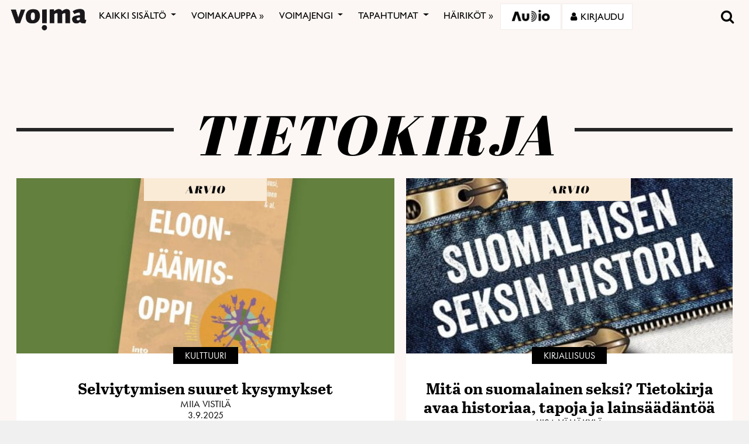

--- FILE ---
content_type: text/html; charset=utf-8
request_url: https://www.google.com/recaptcha/api2/anchor?ar=1&k=6LcHCrAjAAAAAHN1lO3KQBhq306rXrr5WbOt-bRT&co=aHR0cHM6Ly92b2ltYS5maTo0NDM.&hl=en&v=N67nZn4AqZkNcbeMu4prBgzg&size=invisible&anchor-ms=20000&execute-ms=30000&cb=5v7plj5u230a
body_size: 48676
content:
<!DOCTYPE HTML><html dir="ltr" lang="en"><head><meta http-equiv="Content-Type" content="text/html; charset=UTF-8">
<meta http-equiv="X-UA-Compatible" content="IE=edge">
<title>reCAPTCHA</title>
<style type="text/css">
/* cyrillic-ext */
@font-face {
  font-family: 'Roboto';
  font-style: normal;
  font-weight: 400;
  font-stretch: 100%;
  src: url(//fonts.gstatic.com/s/roboto/v48/KFO7CnqEu92Fr1ME7kSn66aGLdTylUAMa3GUBHMdazTgWw.woff2) format('woff2');
  unicode-range: U+0460-052F, U+1C80-1C8A, U+20B4, U+2DE0-2DFF, U+A640-A69F, U+FE2E-FE2F;
}
/* cyrillic */
@font-face {
  font-family: 'Roboto';
  font-style: normal;
  font-weight: 400;
  font-stretch: 100%;
  src: url(//fonts.gstatic.com/s/roboto/v48/KFO7CnqEu92Fr1ME7kSn66aGLdTylUAMa3iUBHMdazTgWw.woff2) format('woff2');
  unicode-range: U+0301, U+0400-045F, U+0490-0491, U+04B0-04B1, U+2116;
}
/* greek-ext */
@font-face {
  font-family: 'Roboto';
  font-style: normal;
  font-weight: 400;
  font-stretch: 100%;
  src: url(//fonts.gstatic.com/s/roboto/v48/KFO7CnqEu92Fr1ME7kSn66aGLdTylUAMa3CUBHMdazTgWw.woff2) format('woff2');
  unicode-range: U+1F00-1FFF;
}
/* greek */
@font-face {
  font-family: 'Roboto';
  font-style: normal;
  font-weight: 400;
  font-stretch: 100%;
  src: url(//fonts.gstatic.com/s/roboto/v48/KFO7CnqEu92Fr1ME7kSn66aGLdTylUAMa3-UBHMdazTgWw.woff2) format('woff2');
  unicode-range: U+0370-0377, U+037A-037F, U+0384-038A, U+038C, U+038E-03A1, U+03A3-03FF;
}
/* math */
@font-face {
  font-family: 'Roboto';
  font-style: normal;
  font-weight: 400;
  font-stretch: 100%;
  src: url(//fonts.gstatic.com/s/roboto/v48/KFO7CnqEu92Fr1ME7kSn66aGLdTylUAMawCUBHMdazTgWw.woff2) format('woff2');
  unicode-range: U+0302-0303, U+0305, U+0307-0308, U+0310, U+0312, U+0315, U+031A, U+0326-0327, U+032C, U+032F-0330, U+0332-0333, U+0338, U+033A, U+0346, U+034D, U+0391-03A1, U+03A3-03A9, U+03B1-03C9, U+03D1, U+03D5-03D6, U+03F0-03F1, U+03F4-03F5, U+2016-2017, U+2034-2038, U+203C, U+2040, U+2043, U+2047, U+2050, U+2057, U+205F, U+2070-2071, U+2074-208E, U+2090-209C, U+20D0-20DC, U+20E1, U+20E5-20EF, U+2100-2112, U+2114-2115, U+2117-2121, U+2123-214F, U+2190, U+2192, U+2194-21AE, U+21B0-21E5, U+21F1-21F2, U+21F4-2211, U+2213-2214, U+2216-22FF, U+2308-230B, U+2310, U+2319, U+231C-2321, U+2336-237A, U+237C, U+2395, U+239B-23B7, U+23D0, U+23DC-23E1, U+2474-2475, U+25AF, U+25B3, U+25B7, U+25BD, U+25C1, U+25CA, U+25CC, U+25FB, U+266D-266F, U+27C0-27FF, U+2900-2AFF, U+2B0E-2B11, U+2B30-2B4C, U+2BFE, U+3030, U+FF5B, U+FF5D, U+1D400-1D7FF, U+1EE00-1EEFF;
}
/* symbols */
@font-face {
  font-family: 'Roboto';
  font-style: normal;
  font-weight: 400;
  font-stretch: 100%;
  src: url(//fonts.gstatic.com/s/roboto/v48/KFO7CnqEu92Fr1ME7kSn66aGLdTylUAMaxKUBHMdazTgWw.woff2) format('woff2');
  unicode-range: U+0001-000C, U+000E-001F, U+007F-009F, U+20DD-20E0, U+20E2-20E4, U+2150-218F, U+2190, U+2192, U+2194-2199, U+21AF, U+21E6-21F0, U+21F3, U+2218-2219, U+2299, U+22C4-22C6, U+2300-243F, U+2440-244A, U+2460-24FF, U+25A0-27BF, U+2800-28FF, U+2921-2922, U+2981, U+29BF, U+29EB, U+2B00-2BFF, U+4DC0-4DFF, U+FFF9-FFFB, U+10140-1018E, U+10190-1019C, U+101A0, U+101D0-101FD, U+102E0-102FB, U+10E60-10E7E, U+1D2C0-1D2D3, U+1D2E0-1D37F, U+1F000-1F0FF, U+1F100-1F1AD, U+1F1E6-1F1FF, U+1F30D-1F30F, U+1F315, U+1F31C, U+1F31E, U+1F320-1F32C, U+1F336, U+1F378, U+1F37D, U+1F382, U+1F393-1F39F, U+1F3A7-1F3A8, U+1F3AC-1F3AF, U+1F3C2, U+1F3C4-1F3C6, U+1F3CA-1F3CE, U+1F3D4-1F3E0, U+1F3ED, U+1F3F1-1F3F3, U+1F3F5-1F3F7, U+1F408, U+1F415, U+1F41F, U+1F426, U+1F43F, U+1F441-1F442, U+1F444, U+1F446-1F449, U+1F44C-1F44E, U+1F453, U+1F46A, U+1F47D, U+1F4A3, U+1F4B0, U+1F4B3, U+1F4B9, U+1F4BB, U+1F4BF, U+1F4C8-1F4CB, U+1F4D6, U+1F4DA, U+1F4DF, U+1F4E3-1F4E6, U+1F4EA-1F4ED, U+1F4F7, U+1F4F9-1F4FB, U+1F4FD-1F4FE, U+1F503, U+1F507-1F50B, U+1F50D, U+1F512-1F513, U+1F53E-1F54A, U+1F54F-1F5FA, U+1F610, U+1F650-1F67F, U+1F687, U+1F68D, U+1F691, U+1F694, U+1F698, U+1F6AD, U+1F6B2, U+1F6B9-1F6BA, U+1F6BC, U+1F6C6-1F6CF, U+1F6D3-1F6D7, U+1F6E0-1F6EA, U+1F6F0-1F6F3, U+1F6F7-1F6FC, U+1F700-1F7FF, U+1F800-1F80B, U+1F810-1F847, U+1F850-1F859, U+1F860-1F887, U+1F890-1F8AD, U+1F8B0-1F8BB, U+1F8C0-1F8C1, U+1F900-1F90B, U+1F93B, U+1F946, U+1F984, U+1F996, U+1F9E9, U+1FA00-1FA6F, U+1FA70-1FA7C, U+1FA80-1FA89, U+1FA8F-1FAC6, U+1FACE-1FADC, U+1FADF-1FAE9, U+1FAF0-1FAF8, U+1FB00-1FBFF;
}
/* vietnamese */
@font-face {
  font-family: 'Roboto';
  font-style: normal;
  font-weight: 400;
  font-stretch: 100%;
  src: url(//fonts.gstatic.com/s/roboto/v48/KFO7CnqEu92Fr1ME7kSn66aGLdTylUAMa3OUBHMdazTgWw.woff2) format('woff2');
  unicode-range: U+0102-0103, U+0110-0111, U+0128-0129, U+0168-0169, U+01A0-01A1, U+01AF-01B0, U+0300-0301, U+0303-0304, U+0308-0309, U+0323, U+0329, U+1EA0-1EF9, U+20AB;
}
/* latin-ext */
@font-face {
  font-family: 'Roboto';
  font-style: normal;
  font-weight: 400;
  font-stretch: 100%;
  src: url(//fonts.gstatic.com/s/roboto/v48/KFO7CnqEu92Fr1ME7kSn66aGLdTylUAMa3KUBHMdazTgWw.woff2) format('woff2');
  unicode-range: U+0100-02BA, U+02BD-02C5, U+02C7-02CC, U+02CE-02D7, U+02DD-02FF, U+0304, U+0308, U+0329, U+1D00-1DBF, U+1E00-1E9F, U+1EF2-1EFF, U+2020, U+20A0-20AB, U+20AD-20C0, U+2113, U+2C60-2C7F, U+A720-A7FF;
}
/* latin */
@font-face {
  font-family: 'Roboto';
  font-style: normal;
  font-weight: 400;
  font-stretch: 100%;
  src: url(//fonts.gstatic.com/s/roboto/v48/KFO7CnqEu92Fr1ME7kSn66aGLdTylUAMa3yUBHMdazQ.woff2) format('woff2');
  unicode-range: U+0000-00FF, U+0131, U+0152-0153, U+02BB-02BC, U+02C6, U+02DA, U+02DC, U+0304, U+0308, U+0329, U+2000-206F, U+20AC, U+2122, U+2191, U+2193, U+2212, U+2215, U+FEFF, U+FFFD;
}
/* cyrillic-ext */
@font-face {
  font-family: 'Roboto';
  font-style: normal;
  font-weight: 500;
  font-stretch: 100%;
  src: url(//fonts.gstatic.com/s/roboto/v48/KFO7CnqEu92Fr1ME7kSn66aGLdTylUAMa3GUBHMdazTgWw.woff2) format('woff2');
  unicode-range: U+0460-052F, U+1C80-1C8A, U+20B4, U+2DE0-2DFF, U+A640-A69F, U+FE2E-FE2F;
}
/* cyrillic */
@font-face {
  font-family: 'Roboto';
  font-style: normal;
  font-weight: 500;
  font-stretch: 100%;
  src: url(//fonts.gstatic.com/s/roboto/v48/KFO7CnqEu92Fr1ME7kSn66aGLdTylUAMa3iUBHMdazTgWw.woff2) format('woff2');
  unicode-range: U+0301, U+0400-045F, U+0490-0491, U+04B0-04B1, U+2116;
}
/* greek-ext */
@font-face {
  font-family: 'Roboto';
  font-style: normal;
  font-weight: 500;
  font-stretch: 100%;
  src: url(//fonts.gstatic.com/s/roboto/v48/KFO7CnqEu92Fr1ME7kSn66aGLdTylUAMa3CUBHMdazTgWw.woff2) format('woff2');
  unicode-range: U+1F00-1FFF;
}
/* greek */
@font-face {
  font-family: 'Roboto';
  font-style: normal;
  font-weight: 500;
  font-stretch: 100%;
  src: url(//fonts.gstatic.com/s/roboto/v48/KFO7CnqEu92Fr1ME7kSn66aGLdTylUAMa3-UBHMdazTgWw.woff2) format('woff2');
  unicode-range: U+0370-0377, U+037A-037F, U+0384-038A, U+038C, U+038E-03A1, U+03A3-03FF;
}
/* math */
@font-face {
  font-family: 'Roboto';
  font-style: normal;
  font-weight: 500;
  font-stretch: 100%;
  src: url(//fonts.gstatic.com/s/roboto/v48/KFO7CnqEu92Fr1ME7kSn66aGLdTylUAMawCUBHMdazTgWw.woff2) format('woff2');
  unicode-range: U+0302-0303, U+0305, U+0307-0308, U+0310, U+0312, U+0315, U+031A, U+0326-0327, U+032C, U+032F-0330, U+0332-0333, U+0338, U+033A, U+0346, U+034D, U+0391-03A1, U+03A3-03A9, U+03B1-03C9, U+03D1, U+03D5-03D6, U+03F0-03F1, U+03F4-03F5, U+2016-2017, U+2034-2038, U+203C, U+2040, U+2043, U+2047, U+2050, U+2057, U+205F, U+2070-2071, U+2074-208E, U+2090-209C, U+20D0-20DC, U+20E1, U+20E5-20EF, U+2100-2112, U+2114-2115, U+2117-2121, U+2123-214F, U+2190, U+2192, U+2194-21AE, U+21B0-21E5, U+21F1-21F2, U+21F4-2211, U+2213-2214, U+2216-22FF, U+2308-230B, U+2310, U+2319, U+231C-2321, U+2336-237A, U+237C, U+2395, U+239B-23B7, U+23D0, U+23DC-23E1, U+2474-2475, U+25AF, U+25B3, U+25B7, U+25BD, U+25C1, U+25CA, U+25CC, U+25FB, U+266D-266F, U+27C0-27FF, U+2900-2AFF, U+2B0E-2B11, U+2B30-2B4C, U+2BFE, U+3030, U+FF5B, U+FF5D, U+1D400-1D7FF, U+1EE00-1EEFF;
}
/* symbols */
@font-face {
  font-family: 'Roboto';
  font-style: normal;
  font-weight: 500;
  font-stretch: 100%;
  src: url(//fonts.gstatic.com/s/roboto/v48/KFO7CnqEu92Fr1ME7kSn66aGLdTylUAMaxKUBHMdazTgWw.woff2) format('woff2');
  unicode-range: U+0001-000C, U+000E-001F, U+007F-009F, U+20DD-20E0, U+20E2-20E4, U+2150-218F, U+2190, U+2192, U+2194-2199, U+21AF, U+21E6-21F0, U+21F3, U+2218-2219, U+2299, U+22C4-22C6, U+2300-243F, U+2440-244A, U+2460-24FF, U+25A0-27BF, U+2800-28FF, U+2921-2922, U+2981, U+29BF, U+29EB, U+2B00-2BFF, U+4DC0-4DFF, U+FFF9-FFFB, U+10140-1018E, U+10190-1019C, U+101A0, U+101D0-101FD, U+102E0-102FB, U+10E60-10E7E, U+1D2C0-1D2D3, U+1D2E0-1D37F, U+1F000-1F0FF, U+1F100-1F1AD, U+1F1E6-1F1FF, U+1F30D-1F30F, U+1F315, U+1F31C, U+1F31E, U+1F320-1F32C, U+1F336, U+1F378, U+1F37D, U+1F382, U+1F393-1F39F, U+1F3A7-1F3A8, U+1F3AC-1F3AF, U+1F3C2, U+1F3C4-1F3C6, U+1F3CA-1F3CE, U+1F3D4-1F3E0, U+1F3ED, U+1F3F1-1F3F3, U+1F3F5-1F3F7, U+1F408, U+1F415, U+1F41F, U+1F426, U+1F43F, U+1F441-1F442, U+1F444, U+1F446-1F449, U+1F44C-1F44E, U+1F453, U+1F46A, U+1F47D, U+1F4A3, U+1F4B0, U+1F4B3, U+1F4B9, U+1F4BB, U+1F4BF, U+1F4C8-1F4CB, U+1F4D6, U+1F4DA, U+1F4DF, U+1F4E3-1F4E6, U+1F4EA-1F4ED, U+1F4F7, U+1F4F9-1F4FB, U+1F4FD-1F4FE, U+1F503, U+1F507-1F50B, U+1F50D, U+1F512-1F513, U+1F53E-1F54A, U+1F54F-1F5FA, U+1F610, U+1F650-1F67F, U+1F687, U+1F68D, U+1F691, U+1F694, U+1F698, U+1F6AD, U+1F6B2, U+1F6B9-1F6BA, U+1F6BC, U+1F6C6-1F6CF, U+1F6D3-1F6D7, U+1F6E0-1F6EA, U+1F6F0-1F6F3, U+1F6F7-1F6FC, U+1F700-1F7FF, U+1F800-1F80B, U+1F810-1F847, U+1F850-1F859, U+1F860-1F887, U+1F890-1F8AD, U+1F8B0-1F8BB, U+1F8C0-1F8C1, U+1F900-1F90B, U+1F93B, U+1F946, U+1F984, U+1F996, U+1F9E9, U+1FA00-1FA6F, U+1FA70-1FA7C, U+1FA80-1FA89, U+1FA8F-1FAC6, U+1FACE-1FADC, U+1FADF-1FAE9, U+1FAF0-1FAF8, U+1FB00-1FBFF;
}
/* vietnamese */
@font-face {
  font-family: 'Roboto';
  font-style: normal;
  font-weight: 500;
  font-stretch: 100%;
  src: url(//fonts.gstatic.com/s/roboto/v48/KFO7CnqEu92Fr1ME7kSn66aGLdTylUAMa3OUBHMdazTgWw.woff2) format('woff2');
  unicode-range: U+0102-0103, U+0110-0111, U+0128-0129, U+0168-0169, U+01A0-01A1, U+01AF-01B0, U+0300-0301, U+0303-0304, U+0308-0309, U+0323, U+0329, U+1EA0-1EF9, U+20AB;
}
/* latin-ext */
@font-face {
  font-family: 'Roboto';
  font-style: normal;
  font-weight: 500;
  font-stretch: 100%;
  src: url(//fonts.gstatic.com/s/roboto/v48/KFO7CnqEu92Fr1ME7kSn66aGLdTylUAMa3KUBHMdazTgWw.woff2) format('woff2');
  unicode-range: U+0100-02BA, U+02BD-02C5, U+02C7-02CC, U+02CE-02D7, U+02DD-02FF, U+0304, U+0308, U+0329, U+1D00-1DBF, U+1E00-1E9F, U+1EF2-1EFF, U+2020, U+20A0-20AB, U+20AD-20C0, U+2113, U+2C60-2C7F, U+A720-A7FF;
}
/* latin */
@font-face {
  font-family: 'Roboto';
  font-style: normal;
  font-weight: 500;
  font-stretch: 100%;
  src: url(//fonts.gstatic.com/s/roboto/v48/KFO7CnqEu92Fr1ME7kSn66aGLdTylUAMa3yUBHMdazQ.woff2) format('woff2');
  unicode-range: U+0000-00FF, U+0131, U+0152-0153, U+02BB-02BC, U+02C6, U+02DA, U+02DC, U+0304, U+0308, U+0329, U+2000-206F, U+20AC, U+2122, U+2191, U+2193, U+2212, U+2215, U+FEFF, U+FFFD;
}
/* cyrillic-ext */
@font-face {
  font-family: 'Roboto';
  font-style: normal;
  font-weight: 900;
  font-stretch: 100%;
  src: url(//fonts.gstatic.com/s/roboto/v48/KFO7CnqEu92Fr1ME7kSn66aGLdTylUAMa3GUBHMdazTgWw.woff2) format('woff2');
  unicode-range: U+0460-052F, U+1C80-1C8A, U+20B4, U+2DE0-2DFF, U+A640-A69F, U+FE2E-FE2F;
}
/* cyrillic */
@font-face {
  font-family: 'Roboto';
  font-style: normal;
  font-weight: 900;
  font-stretch: 100%;
  src: url(//fonts.gstatic.com/s/roboto/v48/KFO7CnqEu92Fr1ME7kSn66aGLdTylUAMa3iUBHMdazTgWw.woff2) format('woff2');
  unicode-range: U+0301, U+0400-045F, U+0490-0491, U+04B0-04B1, U+2116;
}
/* greek-ext */
@font-face {
  font-family: 'Roboto';
  font-style: normal;
  font-weight: 900;
  font-stretch: 100%;
  src: url(//fonts.gstatic.com/s/roboto/v48/KFO7CnqEu92Fr1ME7kSn66aGLdTylUAMa3CUBHMdazTgWw.woff2) format('woff2');
  unicode-range: U+1F00-1FFF;
}
/* greek */
@font-face {
  font-family: 'Roboto';
  font-style: normal;
  font-weight: 900;
  font-stretch: 100%;
  src: url(//fonts.gstatic.com/s/roboto/v48/KFO7CnqEu92Fr1ME7kSn66aGLdTylUAMa3-UBHMdazTgWw.woff2) format('woff2');
  unicode-range: U+0370-0377, U+037A-037F, U+0384-038A, U+038C, U+038E-03A1, U+03A3-03FF;
}
/* math */
@font-face {
  font-family: 'Roboto';
  font-style: normal;
  font-weight: 900;
  font-stretch: 100%;
  src: url(//fonts.gstatic.com/s/roboto/v48/KFO7CnqEu92Fr1ME7kSn66aGLdTylUAMawCUBHMdazTgWw.woff2) format('woff2');
  unicode-range: U+0302-0303, U+0305, U+0307-0308, U+0310, U+0312, U+0315, U+031A, U+0326-0327, U+032C, U+032F-0330, U+0332-0333, U+0338, U+033A, U+0346, U+034D, U+0391-03A1, U+03A3-03A9, U+03B1-03C9, U+03D1, U+03D5-03D6, U+03F0-03F1, U+03F4-03F5, U+2016-2017, U+2034-2038, U+203C, U+2040, U+2043, U+2047, U+2050, U+2057, U+205F, U+2070-2071, U+2074-208E, U+2090-209C, U+20D0-20DC, U+20E1, U+20E5-20EF, U+2100-2112, U+2114-2115, U+2117-2121, U+2123-214F, U+2190, U+2192, U+2194-21AE, U+21B0-21E5, U+21F1-21F2, U+21F4-2211, U+2213-2214, U+2216-22FF, U+2308-230B, U+2310, U+2319, U+231C-2321, U+2336-237A, U+237C, U+2395, U+239B-23B7, U+23D0, U+23DC-23E1, U+2474-2475, U+25AF, U+25B3, U+25B7, U+25BD, U+25C1, U+25CA, U+25CC, U+25FB, U+266D-266F, U+27C0-27FF, U+2900-2AFF, U+2B0E-2B11, U+2B30-2B4C, U+2BFE, U+3030, U+FF5B, U+FF5D, U+1D400-1D7FF, U+1EE00-1EEFF;
}
/* symbols */
@font-face {
  font-family: 'Roboto';
  font-style: normal;
  font-weight: 900;
  font-stretch: 100%;
  src: url(//fonts.gstatic.com/s/roboto/v48/KFO7CnqEu92Fr1ME7kSn66aGLdTylUAMaxKUBHMdazTgWw.woff2) format('woff2');
  unicode-range: U+0001-000C, U+000E-001F, U+007F-009F, U+20DD-20E0, U+20E2-20E4, U+2150-218F, U+2190, U+2192, U+2194-2199, U+21AF, U+21E6-21F0, U+21F3, U+2218-2219, U+2299, U+22C4-22C6, U+2300-243F, U+2440-244A, U+2460-24FF, U+25A0-27BF, U+2800-28FF, U+2921-2922, U+2981, U+29BF, U+29EB, U+2B00-2BFF, U+4DC0-4DFF, U+FFF9-FFFB, U+10140-1018E, U+10190-1019C, U+101A0, U+101D0-101FD, U+102E0-102FB, U+10E60-10E7E, U+1D2C0-1D2D3, U+1D2E0-1D37F, U+1F000-1F0FF, U+1F100-1F1AD, U+1F1E6-1F1FF, U+1F30D-1F30F, U+1F315, U+1F31C, U+1F31E, U+1F320-1F32C, U+1F336, U+1F378, U+1F37D, U+1F382, U+1F393-1F39F, U+1F3A7-1F3A8, U+1F3AC-1F3AF, U+1F3C2, U+1F3C4-1F3C6, U+1F3CA-1F3CE, U+1F3D4-1F3E0, U+1F3ED, U+1F3F1-1F3F3, U+1F3F5-1F3F7, U+1F408, U+1F415, U+1F41F, U+1F426, U+1F43F, U+1F441-1F442, U+1F444, U+1F446-1F449, U+1F44C-1F44E, U+1F453, U+1F46A, U+1F47D, U+1F4A3, U+1F4B0, U+1F4B3, U+1F4B9, U+1F4BB, U+1F4BF, U+1F4C8-1F4CB, U+1F4D6, U+1F4DA, U+1F4DF, U+1F4E3-1F4E6, U+1F4EA-1F4ED, U+1F4F7, U+1F4F9-1F4FB, U+1F4FD-1F4FE, U+1F503, U+1F507-1F50B, U+1F50D, U+1F512-1F513, U+1F53E-1F54A, U+1F54F-1F5FA, U+1F610, U+1F650-1F67F, U+1F687, U+1F68D, U+1F691, U+1F694, U+1F698, U+1F6AD, U+1F6B2, U+1F6B9-1F6BA, U+1F6BC, U+1F6C6-1F6CF, U+1F6D3-1F6D7, U+1F6E0-1F6EA, U+1F6F0-1F6F3, U+1F6F7-1F6FC, U+1F700-1F7FF, U+1F800-1F80B, U+1F810-1F847, U+1F850-1F859, U+1F860-1F887, U+1F890-1F8AD, U+1F8B0-1F8BB, U+1F8C0-1F8C1, U+1F900-1F90B, U+1F93B, U+1F946, U+1F984, U+1F996, U+1F9E9, U+1FA00-1FA6F, U+1FA70-1FA7C, U+1FA80-1FA89, U+1FA8F-1FAC6, U+1FACE-1FADC, U+1FADF-1FAE9, U+1FAF0-1FAF8, U+1FB00-1FBFF;
}
/* vietnamese */
@font-face {
  font-family: 'Roboto';
  font-style: normal;
  font-weight: 900;
  font-stretch: 100%;
  src: url(//fonts.gstatic.com/s/roboto/v48/KFO7CnqEu92Fr1ME7kSn66aGLdTylUAMa3OUBHMdazTgWw.woff2) format('woff2');
  unicode-range: U+0102-0103, U+0110-0111, U+0128-0129, U+0168-0169, U+01A0-01A1, U+01AF-01B0, U+0300-0301, U+0303-0304, U+0308-0309, U+0323, U+0329, U+1EA0-1EF9, U+20AB;
}
/* latin-ext */
@font-face {
  font-family: 'Roboto';
  font-style: normal;
  font-weight: 900;
  font-stretch: 100%;
  src: url(//fonts.gstatic.com/s/roboto/v48/KFO7CnqEu92Fr1ME7kSn66aGLdTylUAMa3KUBHMdazTgWw.woff2) format('woff2');
  unicode-range: U+0100-02BA, U+02BD-02C5, U+02C7-02CC, U+02CE-02D7, U+02DD-02FF, U+0304, U+0308, U+0329, U+1D00-1DBF, U+1E00-1E9F, U+1EF2-1EFF, U+2020, U+20A0-20AB, U+20AD-20C0, U+2113, U+2C60-2C7F, U+A720-A7FF;
}
/* latin */
@font-face {
  font-family: 'Roboto';
  font-style: normal;
  font-weight: 900;
  font-stretch: 100%;
  src: url(//fonts.gstatic.com/s/roboto/v48/KFO7CnqEu92Fr1ME7kSn66aGLdTylUAMa3yUBHMdazQ.woff2) format('woff2');
  unicode-range: U+0000-00FF, U+0131, U+0152-0153, U+02BB-02BC, U+02C6, U+02DA, U+02DC, U+0304, U+0308, U+0329, U+2000-206F, U+20AC, U+2122, U+2191, U+2193, U+2212, U+2215, U+FEFF, U+FFFD;
}

</style>
<link rel="stylesheet" type="text/css" href="https://www.gstatic.com/recaptcha/releases/N67nZn4AqZkNcbeMu4prBgzg/styles__ltr.css">
<script nonce="CFWcNfOXO8oOJk_FuHKC6w" type="text/javascript">window['__recaptcha_api'] = 'https://www.google.com/recaptcha/api2/';</script>
<script type="text/javascript" src="https://www.gstatic.com/recaptcha/releases/N67nZn4AqZkNcbeMu4prBgzg/recaptcha__en.js" nonce="CFWcNfOXO8oOJk_FuHKC6w">
      
    </script></head>
<body><div id="rc-anchor-alert" class="rc-anchor-alert"></div>
<input type="hidden" id="recaptcha-token" value="[base64]">
<script type="text/javascript" nonce="CFWcNfOXO8oOJk_FuHKC6w">
      recaptcha.anchor.Main.init("[\x22ainput\x22,[\x22bgdata\x22,\x22\x22,\[base64]/[base64]/[base64]/[base64]/[base64]/UltsKytdPUU6KEU8MjA0OD9SW2wrK109RT4+NnwxOTI6KChFJjY0NTEyKT09NTUyOTYmJk0rMTxjLmxlbmd0aCYmKGMuY2hhckNvZGVBdChNKzEpJjY0NTEyKT09NTYzMjA/[base64]/[base64]/[base64]/[base64]/[base64]/[base64]/[base64]\x22,\[base64]\\u003d\x22,\x22wrrDvMOZbylBwrw/woRWSMKSXMOpZsOiZm51XsK9GSvDm8O1d8K0fBRPwo/[base64]/CokXDosObOQnDsD/CkMOqLWB2w5JOw4HDs8Oiw5RGEjHCucOYFm1TDU8YFcOvwrtzwo58IBNgw7dSwr/ClMOVw5XDuMOcwq9oT8K/w5RRw5LDpsOAw65DbcOrSAnDvMOWwod8EMKBw6TCicOwbcKXw5tcw6hdw5JVwoTDj8KNw446w4TCqlXDjkgfw4TDuk3CkTx/WE7CgmHDhcOpw7zCqXvCp8Ktw5HCq2fDtMO5dcO/w5HCjMOjWQd+woDDh8ObQEjDv31ow7nDgwwYwqA2EWnDuhV0w6keJRfDpBnDrkfCs1FgLEEcEsO3w41SDcKxDSLDrMOhwo3DocOOQMOsacKhwoPDnSrDp8O4dWQnw7HDry7DpcKvDMOeKcOIw7LDpMKgBcKKw6nCusOJccOHw6/CscKOwoTCssO1QyJ4w67DmgrDnsKAw5xUVsKWw5NYdcOKH8OTFRbCqsOiFsOibsO/wqEQXcKGwpbDtXR2wrAtEj8PMMOuXwnCokMEKsO5XMOow5HDmTfCkn3DlXkQw5HCpHk8wqjCmj56GxnDpMOew5YOw5NlMRPCkWJ3wpXCrnYMPHzDl8O3w6zDhj9/XcKaw5Ugw5/ChcKVwoTDusOMMcKgwpIGKsOQecKYYMOyLWomwpLCi8K5PsKCQwdPAcOKBDnDhMOLw40vfRPDk1nCmQzCpsOvw5rDjRnCshfCvcOWwqsaw4hBwrUZwrLCpMKtworCgSJVw71Nfn3Dv8K7wp5lVn4ZdFxnVG/Dt8KgTSA9FRpARcOPLsOcNsKfaR/[base64]/McOIwrohAnbCnRweQWpAwrLClywxDsKQw5bCtCHDrcOzwoglHgTCgFfCs8OPwqRYNHZdwqUcEkHCiB/CjMOTZT9BwoTDhS4PRHMjR2QSSy7Dmz0yw71vw59NA8Kzw7pTK8OmcsKtwq5Vwo4XQSBOw5nDmnpNw7BxJsOtw6IKwqXDk0zDp2wyT8OGw6p6wqJjdcKRwprDvzbDphvDi8Kmw4/[base64]/[base64]/CsjJcOcOhw7p1w7DDl8K2RDXDkcKSwrx5KMODem3Dkzc0wqVxw790Cm0rwpTDkMORw4MWOklZMi7Cj8KXC8K7bsOsw4BTGR8DwpIjw77CuFUMw4HDicKABsO9I8KvOsKobFDCv2pEYF7DicKCwohHQsOKw7/DrsKSTn3CuzfDocO8I8KbwokFwpnCpMO1wpHDvsK6X8Onw4XClEM8AcOwwq/Ck8OyMnnDr2UMNcO/ClpBw4/DisOjfVLDiGUPacOVwpt9WkZlVBbDs8KJwrJCasK7cl/Cs3nCpsOOwodCw5c3wqvDoE7Dm382wr/CkcKwwqpQL8KLasOvAwLDtMKHIHg8wpVoHngTTHbChcKbwrcNeVZWM8KJwrbCgnHCkMKawqdZw61fwqbDpMKABkolHcKwBBTDuWzDl8KUw7EFPDvCr8OAUnPDgMO0w7kgw6Vrw5pyL1vDi8OnE8K4csK6UFBXwo3DrVVbNT7Ct2lKDsKNJhJ0wq/CrMKcMnTDkcK8OcKcw4vCmMO+K8OhwocOwpTDqcKTd8OPw7LCvMKcX8KjA3vCiDPCuxk+ScKfw6fDosOcw4NJw4MSAcKcw5JfFh/DtitkPcOwEcK/Wk4ww7RvB8OqA8Kmw5fCmMKAw4cqTR/CnsKrwoLCoxnDvRHDrMOrFsOlwqnDi3vCllrDrmTCgVE/wrcccsOTw5TCl8OSw7oQwqjDuMOZTwIsw6dwUcK/[base64]/CpMKjwrzClTJwwrDDjwbDvC7CmzEvHmRLwpbClg3Dn8KMY8O4w4khNMKXbsObwoHCgVtrW2QtNMKAw7IFwqBSwr5Kw6LDoxzCusO3w60sw5XCmFURw5cCKsOIJk/[base64]/XsKYwoVSwqosT00eBcOUZQXCtsOLWAA2wqXDpnbCtV7DgyjDk2lWQm9cw5oXwrrDpG7DuV/DqMKywpUowr/[base64]/Bl8Zw75Qw7DDvETCocK3esKUwrvDr8K8wo/CjlJfQhlUw68FfsKVw7k2Dh/DlyPCjMOQw5/DoMKZw5nDhcK3KFvDnsKywqfDjF/[base64]/[base64]/CusK3RcOaw7R4w4NOKMKaG8OnOsKtw6wxX8OqJR3CtVVbalV8w5rDiyAtwonDpcKiQ8KIcMK3woXDocOlKV3CjMO6RlM0w5jCrsOKCMKbBVPDncKKGw/CgMKbwo5Bw4lvwqXDrcKmclx9BsOIeWfCukVjLcKGCBzCh8KLwr5/ZS/[base64]/BlsRw6rDsVPDujDCgMKRwrQ0NFPDqcKbD8OMwrhoEVDDkMKcEMKPw5XCn8OffMKHRQ0QUsKZDwgVw6zCucKRG8K0w780LcOpBXMPF1Vawr8dPsKcw6DDjVvDmSfCuw8mwr3DpsK0w67DvsKsccKwdiMswpYRw6E/[base64]/CgMKHw53Dl8OQw6YidhNaKxxawqPDuUFkw4Q9dSLDpAvDvMOWOcOOw4XCqiEaXBrCojnDthjDjcOVDMOsw7HDmBnDqjfDhMOYMXwYecKGe8KDVyYJExEMwo3CsEQTw6TClsKOw6ozw6fCpcKJwqkQF1c5eMO6wq7DnEw6RcOnAQJ7fRUWw4o/A8KMwrbDhxlDPxtbD8Okw74vwosDw4nCsMOMw6cnUsKCM8KBOX/CsMOTw5xeOsKacwU6f8OZAHLDoTgdwrpZOcOyQsOMwqpLOSxMYsOJHx7Cj0JKTX7DikLCrwIwUcONw4HDrsKOUD82w5Qbw78Vw7ZRW00kwoMhw5PCjX3DscOyO3Q9TMOVNgd1woUtXCI6NHlCcwUYScKJDcOGN8O2AFzDpS/[base64]/DmsOTw4jDpHvCoMO9aj3CgBnCpcOiKsKIDHrDlcOHEsOfwq1aNgBLGsKmw659w7rCpGdxwqTCrMKcOMK7wqlFw6kNJMOQKy/[base64]/Cqi3DuMONHMO5OlM/DSEHw4t6dxzDjjtow4PDq03DgFFWDXDDiQLDgMKaw6MVw6PCt8KLJ8OIGDpEB8KwwowMZBrDjcKjFcORwpfCigBoFsOaw51vRsKXw6dFUTlgw616w7fDr0kaZMOrw77DgMKhKcKgw61jwoZ1wqpew5VUEg4AwqTCgcO3bwnCgjsFVcO4F8O/LcKFw7cODUHDkMOFw57CgMK/w6bCojPCqATDrznDllfCkSPCgcOiwqvDrlXCmXtdaMKbwrfCuT3CrkTCpGc8w65IwqTDp8Kaw5TDtjg1dMONw77Dg8Kve8O+wq/[base64]/SjHDnMOrw4Jvf8KzFMKVwo1kwo9Lwos/A2pwwrnCkMKGwqrClXBpwrXDn3QnMDNyGcOVwqPDrEvCqy8awpzDgTcvTX4KCcK2F1zCgsK0w4PDk8KZQXXDpCRyLcOKwqQ9U2XCkMO1wqt/HWQpTMO7w4DDngLDjMOawo9XczHDgxlUw61OwpJ4KMORdSnDjlTDk8O3wp4kwp1kNy3CqsKMezfCosOWw5jCqcO9RXBIUMKrwqrDpHMFZUg8woQpAG/DpUzCgyMAbsOqw6cLw4DCpmzDiWPCtyPCi3vCmDbDtcKTSMKOQh4RwpMDBS9Pw7QHw5hQEcKBOCIuTX9mHRM/w63ClTXDjFnCr8O6w6d8wr0qw5PDrMK/w6tKQMOlwofDrcOqASfCjm7DucKUwpkzw74ew7FsAyDCljNwwqNLK0bCtcO2BMOXeWbCr0AxMMOSw4VmQEk5NsKGw6bCmjsxwq7DjcKkw5bDhMOrPwVeJ8K4w7zCuMKbcHvCl8OGw4vDgCvCg8OYwqLCu8KxwpwQMTzCnsKfRcOfajjDuMK0w53Dkmxwwr/Clw9/wqLCqF8Vwr/[base64]/CkcOmd2TCjmN3VsKaajXCv8Oaw6krXxlfXip7AsOVwqPCqsOsLWXCtSU1CFdHYCHCqCtEARszbRhUYMKKMVjCqcOoM8K/[base64]/CnnMkOXLDi8KsasKfW23Cv1diCMOGwppOc1rCkXN4wolUw4LChsKqwqB9Xj/Cq0DCvXtUw6HDom4EwoHDgQxiwoPCiRp/w5jCm3gcwpI4w4pawps+w7tMw4YRB8KBwrTDrmvCvsKgG8KXRcK2w7jClTFVUCoxf8K6w4/CpsO4DcKOw71Aw4cdDSxKwpnCgXAUw6DCjyxZw7vCh2NGw4YMw5jDoycDw44sw4TCvcKNcFHDmiB5eMKoFsKYw57Ct8OQcVgEacOiwr3DnTvDlsOJw4/CqcOhI8K0Gj0HZBMPw5rDunZlw4HCgcKpwodmwqouwqjCsDvCpMOOVsKYwq9dXQQsNMOZwpYPw7vCisO8wq1KDMK7NcO4WCjDgsKlw7zDkC/CkMKdOsObcsODE2VJehIhwrt8w7x0w4LDlRnCqQckLsK2MW/[base64]/ClMKlIsOicMOvXcKUw6HDrVzDjRTDr8OhFsKiLi3CnzVOAMO9wrQhMMOvwqsUO8KTw4p2wrB9EMOtwrLDpMOeUQMnwqfDqsKHI2rDqXXDvcKTF3/DuW94I2ouw4XCj2LDjzLDkjQNfGDDqy/[base64]/DmCMsw7TCizzDsVrDtsOOwqI2ccK8CcKVEGnCiToLw6TCvcOZwpR4w4jDqMKWwqDDkE4tJcOVwpnCuMK4w4g8dsOoQi3Cg8OuN3zDlsKIcMKjfFh4eXpjw54GdU92bsOtR8Kfw6XCksKhw7gWb8K/EsK2PRkMCMKQw63CqkDDq3/DrX/CtkV/K8KNdsOIwoNaw5I6w6xoMD3CgsO6dgfDsMKxdcK5wp9Ew6d+N8OQw7DCqcO2wq7DvhLCi8Kuw4DCpsOyUGvCtFAVX8OIwpvDpMKvwpkkGQZkBAzCpHpowrPCsR86w5/CjMKyw6XCgsOOw7DDghLDr8Klw43DnlnDqHzCnsKvUylxwpk+Vm7CqcOIwozCmm/DhFbDqsKnY1Nlw7hLw7krH309X1p5LxlaVsKfAcKgV8K6wqDCsnLCr8O0w7QDajdReG7CsVd/[base64]/V3M9AC99wpVhdS/DjCMnw5bCp8OUXkwLMcOuH8KhSTh/w7rDunA/TE4xFMKFwqvDqx8qwrVJwqRrBxbDsVfCs8KqEcKhwprDlsOCwrTDn8OJGCnCtsOzYx7CmcOJwoNCwpDDt8OiwqAjf8KpwoBew6gcwoPDiV0gw61zc8OewogRJ8O8w5nCsMO+w7YuwqTCksOnTcKbw4hGwojDpjQTG8KGwpM+w4vDsibCrGbDtGsrwrtLTHnClG/[base64]/w4fCrsO+w73DhCxMOQl2w7TDvsOfAjXDiHLDp8O6ZVjCv8OBTMKywqLDtcOzw6XCm8KNwot2wpA7wosCwp/DnUvCpDPDnHDDrcK/w6XDpRZhwqZ/YcKRDsKyPcOlw4DDg8Kmc8Knwo50MmggJsK6E8OHw7waw6ZxVsKTwoUvKgNnw5ZTeMKkwqQww5vDjnxiYj3DlsOuwq/CtsORCy/Cj8O2wr4dwoQPwr5zAsO+XEldFcOBc8KOFsOZLzbCo2onw4XDmFoVw61ywrUGwqHCtUQ+bcKnwpvDiAg0w7TCqnnCucOhPUjDn8OiF0dJfENTAcKxwr3Dp1/DvsOow7XDkl3DhcKoZAzDmwRIwpM8w7Z7wr7DjcOPwqBRR8KDbUzDhyjClRbCgT7DjVUdw7nDu8KwJhQsw6UrWMOTwrd3IMORRHcleMOcMsORWsOuw4PCm2rCjgsSBcOZEy7CiMK4wofDmTJuwpVzMMO1YMOYw4HDsENQw7XDk2F4wrDCqMK4w7DDrMO/wrLCmGPDizB7w6fCkw3CncK/OUY9w7bDrcKUO2PCucKdwoY8ImzDm1DCiMKXwpfCkzcBwqPCpxLCvsO0w7UKwpsRwqvDkxAiPcKlw7HDoU4IPcO6RsKHDSvDgsKdaDPCvsKdw6wVwowPJBfDnsOhwqw6bMOiwqEBQMOzTsK/DMOGMzNfw5AZwpR8w7DDoV7DmjzClMO6wpPCksKfNcKow67CpDXDiMOHWsKEUXExGQhFPsKTwq3CrR0Lw5HCiErCoCXCqSlVwrvDhMKyw6c3Ml9zw5LCogLDicKrfB8pwrBbPMKGw4cHwoRHw7TDrF/DkGBUw6M9wpo7wpbDssOiwozDl8KYw7kmN8KVw5/[base64]/w6TDkGF4SMKfGsKrXcOgDsOnOAPCo8KYwr8VXhzCqi/Dm8OJw4vCljMSwr5BwojCmTrCgSEFwrLDn8OLwqnCg2FowqhaT8K0bMO+wrYCD8OPGGtcw43Crx/[base64]/Cn8KtRkIGw4/[base64]/CA/DvzgyHsOqw7DDmW4aw7/[base64]/DiEQnwr7CmWTCucKKw65Awo7DrcOmwplRZ8KfI8Kmw5PCucKqw7Y2d25pw50cw4PDsgHDlD4SHiQhHEnCn8OTfcKAwqFBL8OIaMKbSTl8dcOmcgQFwoVCw4AdbcOodMO/wqjCh3zCvBBaN8KYwqrDhDEpVsKfFsORWngWw7HDtsKfNm3DuMKbw6wbXhHDp8KDw7wPccKvd0/Do0Z3wpJewrbDoMOhQ8OWwoLCqsK/wr/Cln5Sw4zCksK8HzvDr8KJw7MjLMKDOh4yG8OLecOZw4DDiWoXfMOuV8O3w4/CtDHCnMOOVsKRPkfCu8KOIMKRwog/AT0+dcOACsKCw6HDpMKPwp1SK8KjTcOvwrt4wrvDrMOBPHbDvE4Iw5dxGldyw6HDkH7CrMOOekc2wooYN3fDhsOyw7zDn8O7wrHDhMKOwqDDqQsdwr3Cj1bCp8KpwpQoeQfCg8OPwoHCiMO8wqVfwqLDgykFFE3DvRPCqXAhc3/Du3o8woPCviknHMOgIXdLYMKJwrbDicObwrPCnEA1WcKKC8KvYMOVw50sN8OEAcK5wq/DvW/[base64]/wr9wwo8swoXCncOcw4N2JcKdTm3DqMO/w73CrcKFw7ZuI8OMdMO9w67CnRlJJcKEw6/DtMKewpEJwofDg2U6Y8KnOW0PCcO/w646MMOAaMO8KlvCsXN1NcKcUy3DlsOaJDHCjMKww5zDg8KsNsOSwpbCjW7CmMOQw7fDohjDl0DCusKLDMKHw6sUZzVkwqg8DEoaw7XCk8Kww4LDjMKbwprCnMOZwrlzQsKkw6fCp8Kiwq1iSWnChXBpLgAew4UYwp0awpXCjAvDmT49TT7Du8O9eW/CoBXDq8KYMBPCtMK2w4vCr8O7BW1xf3d+G8OIw5cAPEDCjlpIw5rDnXpWw5MMwoXDrsOnAcOyw47DoMKONHbCmcK5L8K7wpNfwoLDuMKiFGHDtUMdw43DhVYhQMKnUmdiw4LCm8O8w5bDvsO1BC/CgWAVAcK3UsKWRMKBwpFqLwDDlsOqw5bDmcOmwqPCpcKHw4g7MsKhw5DDhMOof1bCvcOUYsKMw7RdwqnDocK/w656bMO6W8O5w6FTwqrCgMK1fH/[base64]/DpwrDgE/[base64]/Dl8Ouw5PCjcK0cMOGXwpcYFvDq8O4w50PKsKcw5nCpV7DhMOdw43CrMORw47DkMOiwrTCo8KlwpAGw7FywrXCicOfWHrDqsKQJDF+w6BWDSFMwqTDgFfCpEXDrsO9wo0RenvClwYyw4/CrnrDgMKvdcKhcMKyPRzCmsKAXVXDr1FxZ8K5SsOnw58/w4VdGjx8w5VLw4s3UcOGNMKmwoVaMMOvw4nChMKvOwVww71twqnDjCh6w4jDn8KAET3DosKBw4R6E8O8C8KlwqfCl8OeHMOmaD1xwrpoJsORXMKvw47Cnypowp1LOSBAwr/CtsKSccOKwrI5wofDjMOrwrDDmD9mLsO2HMOkIB7DuFzCvsOWw77CvcK4wrHDtsODCGgcwpF5TTJpRMO6Wi3CmMO7TcO0TcKBw43CpWLDnFs1wphnw6RJwqPDrDtZEcOUwonDslVHw55aHsKrwpXCu8O/w7dcJsK5PAtDwoTDoMOJTcOlL8KPN8Kzw54Xw4bDkCUtw5ZHUxIWw7DCqMOVwqjCpzVmf8OAwrHCr8KfZcKUQcOVWSAcw6VFw4fDksOiw4jCgsKrc8OZwoRjwo4IRcK/wrDCm0hNTMORA8KswrFNF3rDol7Dp0vDq2vDoMKdw5ouw7PCqcOWwq1XHhXCgiLDozEyw4kbU0PCiBLCk8Kqw45aWUhyw4vCicKjwprCncKEDX0mw6ULwpx/Aj5VVcK3VgXCr8OGw7HCvcKxwqrDgsOdwofCijXClsOqDy/CoTomGFIZwoDDiMObEsK/CMK2DGbDksKQw40hQMK9YE9pWcOybcOiVBzCpWnDmcOJwpvCm8KudsOgwr3Cr8K8w5rCglwsw78Aw7ZPY3ErejJEwrnDg1/CnnjCnBPDoT/Dt3TDjSzCt8O2w78PI2rClGt9KsOTwrU6wo7DmcKfwr0Pw6U6AcOsPsKCwpxlXcKewpzCn8KZw65Hw7lZw7YhwoBwR8Kswr5FTAbCg1Ybw7LDhjrCg8OZwo08O1vCghwdwpY7wq5MMMKUSsK/wrRhw5MNw5NYwrFkR2DDki/CrQHDqnR8w6/Di8OqS8KHw7nCgMKawrTCq8OIwqDDu8KowqPDk8OeOzUNVEluwpDCtRR+VMKBFcOIF8K3wpI5wqfDugBdwq0PwoNWw499Z3Eyw5kMXyoMFMKBPcOXEmppw4/[base64]/w5Q6YWDDqmzCiHXCmcOvaDd/QhwTw6jCslxkNcOewpFbwqdFwqjDkU/DpcKoLMKYZcKqJMOHwpAkwoYGV3YZMk9TwrQ+w4U1w7gRaxnDk8KIccO0w5dcw5TDjcK1w7HDqH1LwqDCmMK2JsKvwonCsMKyCHPDj1/DrcO/w6XDsMKVUMKLFyPCucKNwrDDgx7CucK1KVTCkMKbdWEaw7Urwq3Dq2zDtWTDtsKew5ESLQLDtk/[base64]/GsKawpRVLBdwwprDoncSSMOiwrbChsOYwp8uw7XDgz87EGN9EsO2f8KFw5oZw4xoasKWMU8pwobCulHDhEXCucKWw6/Cn8K5wrYjwoU9HMKmw7/DisKAQWfCpTB+wqnDvWFvw7o1D8OnVMK+MxgNwrxXSsOlwrHCh8KXNcOnAcKmwq5aM37CsMKGZsKvQcKkGFgJwpICw5IKWMK9wqjCkMO7w6BdAcKDZxYjw4oZw6nCt2TCtsK3w5g1w7nDiMK/KsKELcK/QypawoJ7I3XDlcK2JGp3w7nCtMKpOMOoLjzCoHrCrxskV8K2YsOMY8OFB8O3csOPPcKqw5PDiDnCsUbDhMKuRV/CqWPDq8OpZMKpwrDCjcO6w685wq/CkF0pQnvCsMKXwoXDhhHDicKhwrIMKsO9FcOIasKFwr9Lw47Dky/DmEXCp1XDoVXDiy3DlMOSwoBWw7jCucOswrttwrRlwqkTw4QPw6PDhsKELxzDigPDgCjCo8OnJ8OpT8KLV8OeecOyKMK8GD5hej/CksKPK8O+wpRSA0M1XsOnwqZdfsOgFcO6TcKLwoXDrcKpwpkuXsOiKQjClSPDgG/CpEXComlZw5IEfVxdD8KGwqrCtGDDkAhSw4LCsUbDosO3bsKYwq1Vw5/Dp8KCwpQQwqTCj8K0w41hw5EswqbDnMOZw53Cv2zDnzLCq8OfahzCvMKOEMOzwonCpgvDl8KOw6wJesKsw4Q/[base64]/DgA3CusOtw6XDhQPDtWZRw7RafzQjLQ5wSsOowqTDqgjCnQvDjcObw6kuw5pwwosbRMKlbsOzw4BgBiYqY1HDiW0afMKJwrVcwrPCjsOCVcKXwrbCk8OkwqXCqcOYAcKtwqtWcMOnwo3Cp8OuwrrDrMOGw4o/[base64]/bsKhKcOYw7PDiMORwp9/O8KPw4s7PsKjVC8HwpPCnsONwoDCiT5iS0ZIbMKpwobDvg5dw6IBWMOowr8yZ8Kuw7fDmldIwokFw7J8wpsQwoLCpFvDksK9AB/[base64]/DocO7YcOxw5QoMcO+MVBOG3fCpMO9LzrCjGQ7b8Kbw6nCm8KvMcKAV8ORPF7Dt8OIw4PChyTDjlg+b8K/wobCq8OKw4dHw54Gw7rCgUrDnTlyA8OuwozCk8KKJQd8dMOuw5tTwrfDik7CosKlVnYSw4gfwo5cV8OQTCxPPMOsDMK7w43Cqh1pwpBFwpnDhSA7wociw7/Dj8KoZcKDw5XDiDMmw4FKLSwKw4DDusKlw4/[base64]/Cm2fDty8pIMOqL1rDvsOTN8KfSFbCmMOjEsK6U2TDjMK/XgzDlwLDksOHEMKrGRDDmcKWYnIRfmhkX8OGHy4Uw6pKBcKmw7pew4nCkngYwpbCicKOwoPDrMKxPcK7WxgRPRIQVy/DkMOgJnVrD8K1KXvCrsKPw4/Dt2kTwrzCjMO6WicCwpk2CMK/RcKzQTXCmsK6wqASFUnDnsOoPcKiwo8iwr3DmQvCkQXDjw9zw5wAwq/DhMK2w48fNm7Ci8Obwo3Dt09Xwr/DtMOIXMKJw5vDpDLDocOmwpfCiMKLwonDpcOlwpjDuHzDk8O3w6tOZydjwqLCtcOkw4bDixcWNSjCuVpsW8KzBMOSw4vDisKDw71RwrlmFcOaaQPCoifCrnDCu8KPJMOEw5RNF8OlaMOOwr7CjcOkOMKIZ8Oxw7PDsVRvU8KybQ/CpnfDsnvDmkQbw7cJPWXDtcKDwqjDgcKDO8KQJMKIY8OPTsKQG2N7wpYBCXYsw5/Cu8OfLhPDlcKIMMKwwocIwrMFS8O3wpXCv8K/YcOFRRPDksOMXhdjemXCmXoqwqgGwpnDoMKncMKgRcOow45SwrNIAmpgRi3Cv8Oiwp3DicKoQkN2GcOVBHhWw4Z6L0NfAMOVYMKXIkjCijTCiWtEwoLCtnfDqVvCs0Zcwp5RKxE3FcKZcMKxMz97PSRBMsOgwq/DmxvDg8OTw5TDt1fDtMKtwo8pLjzCiMOmC8KNXFNsw7FawqvCgcKOwrDCn8KYw4V/asKcw5Vnf8OLP3xBNXfCqS/Dl2fDscKew7nCs8K3wq/DlhlIEsObfyXDl8OywrNXMUfDh3vDgQDDsMKcwqzCt8ODwrR6aWzCoiLDuEk8OsK5wqfCsirCpm3ComJ3PsO0wp8GEgsHGsK3wp8aw4bCr8OPw5AtwrDCiHxlwpDCqg/[base64]/[base64]/DhXhswqXDqMOLZ8KOwr3DsMOZw5bDqFclwp/CjDURwosNwqJYwpPDvsOsJGjCsgtAWnMrbQpNP8OzwrI1GsOCw5N9w4/DnsOeBcOIwpdyEgElw7xAHTF3w58+G8KFAgkfwpDDv8KTwrMYeMOrScO+w7TDhMKhwpVnwrDDpsOgG8KawovDr2DCkwgAF8OcFzbCpWXCuWsMZnbClMK/wqsvw4R0SMO4RzXDgcOHwp/DmMKmZWDDrMOLwqlMwo9+On9vFcOLfA5vwozCjcO8UxhoG1tbOMOIaMOYI1XCj0IxQsKfFMOORGAXw7nDlMKeacKDw6BCUWPDpEFfZUTDgMOzw47DvD/CuzzDpl3CisOgEFdcZsKXRw9OwpEVwp/CucOkMcKzOcK5dXoBw7XCgTMgYMKnw7DCgsOdMcONw5DDjsO1enABIMO1M8OBwqXCk3LDjcKjW1nCr8OqZwzDqsOjVBodwpQcwqUKw5zCvFXDtMOjw7MIJcORNcOxbcKXGcOqasOiSsKDV8KawpsWwq8Swroew5l6R8KVZRnCq8KcZA0/QgdyWMONfsKjEMKhwowUfWHCvG7CknHDmsO+w7VfRRrDnMK0wr7CoMOgw4zCvcOPw5N/XMK1Ezskwq7CtcOKaQjCmF9Od8KCOm3DnsK/[base64]/[base64]/CoD3CjGzDs0FuPMKHw6PCncO7wrzCv8KwY8KdwpbDlkwhCi7CsB/DqSUNHcK8w5DDmzrDiUNvHsOvwqI8wqZSfHrCtnMJEMKtwr3Dn8K4w5kedcKeNMKGw5lSwrwLwofDp8KRwpU4YkLCicKnwpMFwrAdN8OqR8K/w5/Cvi4kdcOjJsKtw7HCmcOVYQlVw6fDqCjDti3Cri1lO2k4VDbDusOvPyA7wpTDqmXCoGbCqsKaw4DDjcOuWWnCkCPCthZDbFnCnnLCmyTCosOEUzPDkcKuw7jDmW1owo99w4LClhDCqsKNAMOuw6vDvcO7w7/CjQhhw7zDiihYw6HCgsOzwqLCi0VKwp3Co2LCo8KqNsKdwpHCoxIEwqdgcFXCmcKCwoUywpJIYkFdw4bDg0NOwp57wrrDqgovNxZnw4gqwpnCjF8dw7dSw4zDlVbDncOuH8O2w57DsMKIf8O0w5wraMKIwoc4wowyw6jDksO4JHxwwo/Cn8ORwoUPwrHChCnCjcOKD33DgUR2w6fClcK6w4puw6VHesK7aTZNHHcSAsKJRMOUwqtzTUDCicOUIizDocONwqLCqMKyw4kpE8K/IsORU8OCM1Fnw7wzKHzCtMONw4JQw7khUFN5wqfDp0nDpcOnw6Rlw7BGTcODIMKXwpUvw4U6wp7DmE3DuMK/GxtuwqvDhAbCgWLCqF7CgnjDqTfCk8K5wqtVVMO0SnNxO8OTc8K6Aml+Al/DkAjDjsO/wofClwpnw68TWVFmw7sgwrBUw7/ChknCv2xtw6EtUmnDgMK3w4TCosO8OAh+bcKJQGYkwodKcsKQV8O7JMKmwrJiwpzDksKBw5NGw69oZ8K5w4nCumLDnxZow5vCnMOjZsKHwoUxUlvCjjvDrsK0DMOde8KgIS7DoGgDIsO+w4HCpsOkw41JwqnCn8OlPMOeEltbKMKYEAJhTFTCn8K/w7pxw6TDgAHDt8KiVMKqw4caZMKew6DCtcK2dgHDh0XCk8KcbMOzw4HCthzDvC8GG8OrBsKJwr/[base64]/DvcO9b0zCvMOAw4UefULCm8KOwq1RwpvChlhSTT3DsS/Co8OJVzjCh8KIA3BmeMOXccKaOcOjw5UZw6jCnWgqIMKHMsKvGMOdEsK6ax7CuhbChRTCgcOTE8OQJcOqw7xDfsOXfcOGwrc8w50zBEw1c8OEdzbClMK+wqHDvcOKw6DCtMObCMKMc8KTTcOyPsKIwqREwpLDkALCqn1RS3vCqcKUT1zDvgomHH/DhlE8w5YZEsKcCRDCgit4wrcfwqLCoz/DkMOSw69kw5pxw4UfVxnDssOEwqEZRmF/w4TDsi/CpcK9c8OYVcO7w4HChTJkQlFKdDXCu33DnCfDjUrDv1EoQAw7YsKcBDPDmTnCiGjDtsKsw5jDtsOdNcKmwr9LI8OIKsO5wozChX3CqgFAMsKfwpoUBFl+Qn8/[base64]/DnsOOwrHDhsORUD0rw5tsW8ONw7PDtlPDkcOUwrVjwp5dIMKABMKQUkXDm8KlwqXDplU/Zy8Gw6AtQcK8w6fCpsO9cnZ5w49+OcOcdUPDusKawodkDcOrawXDi8KTBsOFOVk+VsKpEC8BOAwqw5bDoMOfLcKJwpNUfFnCq2TClMKKagEYwoVmA8O+I0HDqsKyCkBAw4rDlMKiIE5oCMK0wpJOPAp8JMOkZVbClA/[base64]/DkC3Cn2zCicKFwpXCiUnDlsKJBsOWScO/KGscwrwwQ1kvwpNPwqvCgcOQw4VqWXPCpMOXwrfDjVTDocOWwqRVO8O5woRoWsOBWybCuyVnwrdTZGnDlALDiiXCnsOoO8KuK2vDmsOKw6/[base64]/DssOyw7J/SMO/OcOCw7vCkhZsFUbCnCHCu1LDjMKedsO8CTF6woMoMQ3Co8KZbMODw7ANwrxRw7wgwqPCiMK5wrLDhToIbG7CkMOmw5DDtMKMwpbCsQQ/wpt1w5TDmUDCr8OnZcKhwpfDicKgdMOOXyQRFcKzw4/DiC/DqsKeX8K2w6ckw5QzwpjCu8OKw7/CgibDgMKaM8Orw6nDnMKNM8Ksw4gywr8lw6hdS8Kyw5txwpoAQG7CsGjDn8OWDcOrw7TDrhHCsilcc3LDosOqw67CvsO9w7fCnsOwwo7Doj3DmXI+wo9tw67Dl8KpwqXDkcKLwozClS/DvsOaJX5/[base64]/V8KPw5TCojrDnDzDmELDgMKxwolfwovDjMORb8KcWsKTwqx4wrslaQbDnsO2wr/[base64]/w6FTw4RKwoDCoMK5w7IHOn4uw7zDo8KTI8OJVh3DgTdCwqXDnsKzw5AGUV1rw7nCu8OpY0kBwqTDtMKnB8OTw4jDu1dBUR3CkMOCd8Kzw63DuxDCicO1wrrCiMOGQ1BRU8KDwo0Kw5jCmcKwwo/DuCnClMKNwp0pJMO8wqYlB8KjwpQpNsO0J8Oew5B7L8OsCsOtw5fDq0MTw5FcwrsLwqAtCsOcw6dYw5ARw6pbwpvCrMOLwqBAT3LDi8Kxw48JV8Kxw6sYwqV8w67CvHvCmUtiwoLCicOBw61nw7sxBsKyYsKmw5TCmwnDnFzDtlPDr8KYQ8O9TcK5IMKkEsKdw4tyw4/[base64]/c8OdwqHCswxAXcKkNsOtwrNIw794w5s4w7fDo2UgwqMxMTkYNsOWasO6wq3Ct3BUdsOgJWV0BWR7PTQXw4TCpsKcw5lSw4FLcy8/RMK2w7FJwqoHwo7Cnzpaw67Ch2AEw6TCuBIqGSkOciJWUz9Ew5kXUcK9Y8KBBQzDgEXCh8KWw5NGUz7ChUk4wqnCqMKvw4XDhcKIw5nCqsKPw58qwq7ClBjCo8O1U8OJwpgww6ZPw4MNM8ORGxLDvRZ1wp/[base64]/DqMKhej7DpcKSwpfChy/Ds8K6YS8Qw6FaKsOxwr4nwpHDnjXDn2MCVsK5wrcVPcKseHnCgi9Bw4fCqcOgP8KjwqjCgVjDn8OVFHDCvQ/DqMOlM8OeXMOrwoHDv8K+LcOEwpXCmMO+w6HCp0bDnMOEMF5IFkvCpWtAwqB+wqE5w4PCoWd+CcK/W8OTJsOxwpcEeMOxwrbChMKqP1zDgcKBw7dcAcKBZ1Rhwp1mDcO6cA07fh0zw70HbyNYacORVMONZ8KkwpbDocOZw4tjwpEvKMK0w7J7SUkswq/[base64]/MA/Dm8OBEMK8ZWNuXMK6wpDDlsKbNxfDvMOAwpkMaU/Dq8O3DgXCsMO7fwXDo8KFwqBvwpzDrlTCinR6w5s4SsOCwrJmwq9GJMOBIEMDciofasOlFWZEUcKzw6YrYWLDg1nCv1YacwpBw5vCvMKJF8K/w55gGMO8wpUPajDCt2DCvnZywoxqwq/CryDDmMKsw7/DpVnCv0XCsS45IMOGWsKDwqQoZ2bDuMKSEsKDwrjCnApywpHDisK0Z3F6wph/YcKpw5tgw5/DtDjDoHjDgWvDs1kUw7d6DBvCg3vDhcKTw6NEaDLDhMKbYxsDwqTDgMK0w4TDrDRpdsK8woZ6w5Q6bMOxBMOURcK3wrNXGsOhAsKgY8KgwprCrMK/QxYQVi9qaCckwrdswqjCh8OzfcKeWlbCm8KLQ24GdMOnWcO6w7vCoMK6Uj5zwrzCtinDvzDCpMK/[base64]/wqbDmMO1KjkLIMOIZhHCgnjChsKpwqBYwqQbwrECw5fCtsO5w4DCiF7DjwbDtsOoTMKXGQtaUmbCgD/DlcKOD1tJYjx0D37Ctx9zf08uw7vCkcKPBsK8Chc5wrrDnnDCglDDusOXw5HCkE8xRsOkw6gPSsKjHBXCvE/CiMKnwohdwrTCrFHCg8KtWGsvw7nCgsOEYMOQXsOOwq3DlAnCkUUzdUrCn8K0wpjDk8KDQVHDvcO2w4jDtEhOGnLCuMOARsK4OzXCuMOfLMOvaVnDlsKaEMK+RA3DmcO/EMOcw61zw5JZwrrDtMO/GMKjw4opw5dXa27CusOpZsKEwq/CsMO9w51jw5bCrcOuekA0wqTDhsOhwphQw5TDusKIw4ogwonDs1TCo2NKGEZBwpU6wr/ChGjCu2XDg2hPUBI+TMOMQ8Oiwo3Dm2zCtS/Ci8K7ImUIKMK7dnFiw5EPaDdSwpIXwqLCn8K3w5PCpMOjdyJnw4PCrsOQwrBsUsK0ZT/CrsOpwos7w5MEEyLCh8OefDQecVrDvi/[base64]/DqE1jw5nCusKZw7NFF8KswqvCpQ7DosK5w7BiBgozw6bCksOrwrzCrGYuV2VJNGzCrMKtworCqMOnwrhPw4Eow4rCtsOsw5dwd2zCnGDDnG5tXH/[base64]/bsKowotDBHIRb8KNwogCBmlSMQjDoT/DicOZHcOswokaw6NiFMKqw6VrKcOXw5tbGTHDkcKsX8OOw5vDr8ODwqLChG/DtMOJw4gjAMOGUMO9YwPDnQ3CnsKeaEzDpsKsAsK5A2zDncOQKzkww4zDkcKNe8O5PUfCoRjDlsKww4nDg0YOZF8hwq8hwqAow4vDoFfDoMKTwrnDqRsQXjgQwpchOCIQRR/CgsO+J8KyOWttMznDl8KJCVrDv8KJRkHDpcKCBsO5wpcSwoMHUDXCj8KMwr/Do8ONw6nDucOAw6PCmsOHwrHCp8OCRsOETyTDinDCssOrR8Oswp4oexBnOgXDuxE8WH/Cpywuw40WTktzAsKwwoTDrMOUwrXCp2TDjlDCjGdQWsONZcKgwogPD0PCqQ5UwoJJwqrClBVWw7TCon/DmVI7ZwPCshDCjiUlw7onXcOuFsKAO1TDgsOWwp7CnsKxwrTDgcOPWsKqZ8ObwoVNwpLDh8KTwrQ2wpbDl8K6GFHCuhE3wq/[base64]/AsKcB8OkaxzDlEtcPMOKw4wiV8OHwo18WcKSwpfCjGlSU1JoBRwCG8Kxw4/DocKidsKxw5ZIw5jCkzrCm3VQw5DCgHHCg8K2woJZwoHDqFbCum5swrx6w4TDkykhwrQKw6LCm3vCgy1xCVMFFGJ2w5PCvcONEcO2Tz5LP8Oiwo7CmsOTw47DrsOdwpYMPCfDjiY+w58UZcOewp/DghPDssK5w6Auw7bCj8KqYUXCu8KrwrLDpEAiVkXCr8OmwrBbKGZPesKWwpHCicOBJiIRwr3CrcK6w73CssKhw5kpFsOTO8ODw4UNwq/DrUxRFiwrNMK4XGfCncKIUVRDw7zCmcKEw5BJLT7CrybCocOWJcO5chzCkQxiw4EuCk/DuMOUWcOMIEN9VcKCE2tbwok4w4bCgMO1XQnDt3RpwrjDpMOFwplYwq/DisOdw7rCrGPDpH5SwqLCgcKlwpsnNjpWw5F+wpsmw4fCiSt+UQLDjyTDrjd+FRkfLcO+SWhSwo1ucVpmRyvCjUU9wrvCmsKUw4sqA1PDlEk9wpMnw5/[base64]/Ym3DicKIYMKWBMOXdcOZw5LChcOGwrc9w5h+w6zCu3F9bmZawrXDk8K9wpp+w6cxfFkswpXDl2DDscOgTE/Ch8Opw4zCvCrCuVjDu8KrJMOgfcOiSMOyw7sWwoNyP1/[base64]/QwtmGMOdwoQ3ClXDmVXCoiPDh8KcL0TCo8ONwrsPSBtZIGLDph7CscOcDT9rw5hXLAvDjcKnw4xew5Q0X8OVw5BbworCmcObwplMHV4lXT7Dq8O8Iz3CgsOxw73CmsKEwo0VBMKLLnRQSijDgcO3wo50HFjCvcK8woxNZRM9wpIwD2HDhCHCrUQxw4DCvXTCkMKuRcK/w5swwpYpAwVYRSNGwrbDqw9kwrjDpSTDinE4ZDTCn8OnUkHCkcOwf8O+wp84woTCnGh6wrsdw6sEw7zCq8OaRUzCh8K9wq3DhTXDg8ORwovDtcKwQ8OUw6fCtwoJZMKXw55hRDs/w5/[base64]\\u003d\\u003d\x22],null,[\x22conf\x22,null,\x226LcHCrAjAAAAAHN1lO3KQBhq306rXrr5WbOt-bRT\x22,0,null,null,null,1,[21,125,63,73,95,87,41,43,42,83,102,105,109,121],[7059694,816],0,null,null,null,null,0,null,0,null,700,1,null,0,\[base64]/76lBhnEnQkZnOKMAhnM8xEZ\x22,0,0,null,null,1,null,0,0,null,null,null,0],\x22https://voima.fi:443\x22,null,[3,1,1],null,null,null,1,3600,[\x22https://www.google.com/intl/en/policies/privacy/\x22,\x22https://www.google.com/intl/en/policies/terms/\x22],\x22e0aADK0MIPGZ3hqJ2v9rAfckV38ZHDGOzHzGaEqIx/o\\u003d\x22,1,0,null,1,1769518482389,0,0,[60,5],null,[118],\x22RC-7PBCeStpiA3l9A\x22,null,null,null,null,null,\x220dAFcWeA6XVJWVa_w5iByE_jDrM5NHC1r2R24TV4ZtTIXFkzfomf2QadVSpgzdx2kVnmCK67myxXnjj6Cs_2a8p3OPdEPiJL8OXg\x22,1769601282281]");
    </script></body></html>

--- FILE ---
content_type: text/html; charset=UTF-8
request_url: https://voima.fi/wp-admin/admin-ajax.php
body_size: -266
content:
{"uid":0,"s":0,"key":null,"st":1769514883}

--- FILE ---
content_type: text/html; charset=UTF-8
request_url: https://voima.fi/wp-admin/admin-ajax.php
body_size: 857
content:
[57359,32138,96104,56232,96533,13622,28213,81543,96097,66656,1240,96037,57346,24588,91834,48002,12503,29552,57775,95825,22692,96527,69517,24181,96186,71091,89168,96161,57388,47908,76728,84604,59926,71240,80703,23566,96061,57390,22412,95986,66585,56418,96195,78993,90924,66319,83065,61629,91238,45629,89142,84634,66241,60014,96521,49338,50644,83055,15223,12669,16325,26777,77561,80439,92382,87419,23367,78842,78331,73105,60671,71775,47996,93368,57361,59162,26373,96050,2489,95706,29830,18480,3189,61304,64129,17558,45437,55346,25849,53359,17435,26768,49730,2500,14895,90214,93089,56479,63687,78436,78070,17327,73829,83876,95447,83934,66607,17835,27250,14078,71226,63717,74895,70525,18812,61216,14885,15153,51904,76564,62768,90224,14161,2606,11954,78223,71695,45995,92022,17235,25015,67773,26633,12993,64210,54172,94740,49573,13793,79193,91683,16806,14887,14142,13152,12429,2704,51394,92521,14181,3618,82329,14771,12360,12690,54703,23929,49340,11489,73686,45655,26796,13479,12160,2989,91198,17069,53142,18073,2620,64606,87266,53841,83713,64999,3039,63085,18205,3259,78973,684,96479,12931,43701,15285,28946,91839,31166,80286,3017,81140,60988,46966,89296,12511,16748,56613,3424,17156,73880,23723,54877,67863,16516,2945,11458,3263,36277,79606,80805,29323,17021,31954,26302,24222,15121,17444,69687,18015,17253,87970,76555,94715,52362,80896,89195,38318,93506,92374,90656,50495,52737,76646,66103,55358,57357,17461,25832,54919,56799,14589,80157,93816,60508,45670,46712,58618,14493,29866,71874,63627,37434,92990,17704,65585,25932,87911,35502,78316,17139,82453,55368,710,31098,94694,77387,28491,67019,32673,16463,53112,12246,53347,94826,14867,81057,61892,57906,78332,55348,81488,36516,26418,25028,67100,65277,83249,61584,16437,29333,91855,11900,54129,14104,18641,3747,28694,84460,76199,26739,87852,23268,76556,17725,63639,26647,70109,23867,2722,87402,77357,73222,90743,52416,12483,11568,62543,62846,12576,90226,90714,75001,54742,33150,27123,14397,24167,77958,69754,13098,59892,14776,56244,53774,27248,27302,83351,28042,91322,83799,59214,47684,75342,83119,60089,13094,56408,51316,80241,80795,27061,13837,12016,3883,53828,83558,79400,34316,26567,12817,28670,84542,77350,13487,82315,24217,14556,77706,16741,81985,29145,75918,27213,24144,46729,26664,18163,82481,15181,67889,82207,13447,54997,3295,14742,14225,12872,55360,24442,24600,68377,27294,67234,13096,71738,14891,16944,24305,17766,89271,31217,17692,29363,17117,27275,96029,30387,16720,3347,75335,60837,31913,23288,2812,25883,48345,89649,78369,23322,12159,89782,48872,57768,28825,22485,45559,22501,50181,26950,89665,94254,3302,60772,76431,23989,54721,79179,26722,49713,49708,27178,27780,24272,17374,23215,60059,67879,2754,18417,23533,65070,17456,24379,13805,29235,56220,69607,2503,80761,80788,24644,25702,33585,2570,23914,30881]